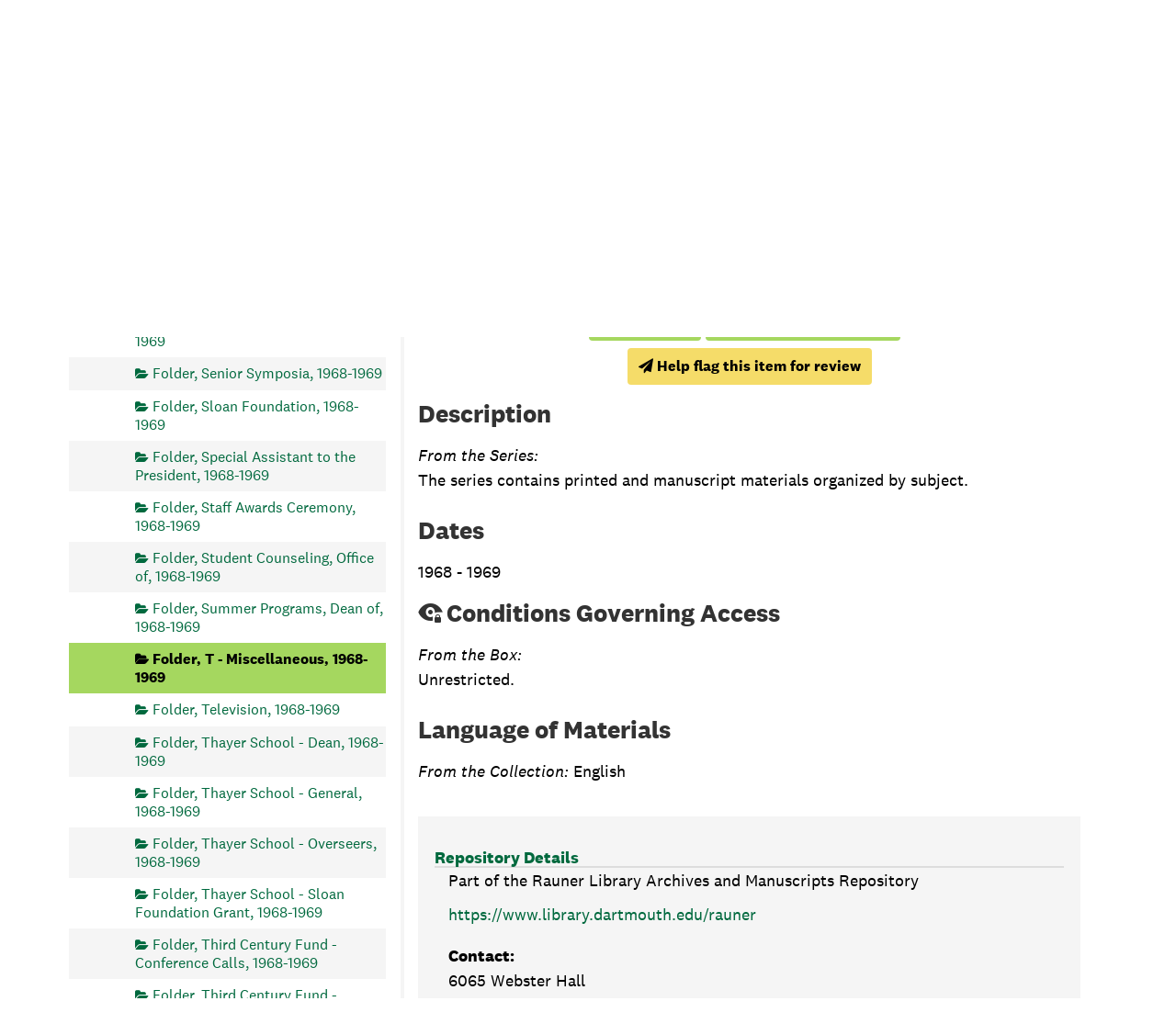

--- FILE ---
content_type: text/css
request_url: https://archives-manuscripts.dartmouth.edu/assets/responsive-bootstrap-tabs/responsive-bootstrap-tabs.css
body_size: 514
content:
/**
 * Responsive Bootstrap Tabs by @hayatbiralem
 * 15 May 2015
 */
@media screen and (max-width: 650px) {
  .nav-tabs-responsive > li {
    display: none;
  }
  .nav-tabs-responsive > li > a {
    max-width: 100%;
    overflow: hidden;
    text-overflow: ellipsis;
    white-space: nowrap;
    word-wrap: normal;
    width: 100%;
    width: 100%;
    text-align: center;
    vertical-align: top;
  }
  
  .nav-tabs-responsive > li.active, .nav-tabs-responsive > li.prev, .nav-tabs-responsive > li.next {
    display: block;
  }
  .nav-tabs-responsive > li.prev, .nav-tabs-responsive > li.next {
    -webkit-transform: scale(0.9);
    transform: scale(0.9);
  }
  .nav-tabs-responsive > li.next > a, .nav-tabs-responsive > li.prev > a {
    -webkit-transition: none;
    transition: none;
  }
  .nav-tabs-responsive > li.next > a .text, .nav-tabs-responsive > li.prev > a .text {
    display: none;
  }
  .nav-tabs-responsive > li.next > a:after, .nav-tabs-responsive > li.next > a:after, .nav-tabs-responsive > li.prev > a:after, .nav-tabs-responsive > li.prev > a:after {
    position: relative;
    top: 1px;
    display: inline-block;
    font-family: 'Glyphicons Halflings';
    font-style: normal;
    font-weight: 400;
    line-height: 1;
    -webkit-font-smoothing: antialiased;
    -moz-osx-font-smoothing: grayscale;
  }
  .nav-tabs-responsive > li.prev > a:after {
    content: "\e079";
  }
  .nav-tabs-responsive > li.next > a:after {
    content: "\e080";
  }
  .nav-tabs-responsive > li.dropdown > a > .caret {
    display: none;
  }
  .nav-tabs-responsive > li.dropdown > a:after {
    content: "\e114";
  }
  .nav-tabs-responsive > li.dropdown.active > a:after {
    display: none;
  }
  .nav-tabs-responsive > li.dropdown.active > a > .caret {
    display: inline-block;
  }
  .nav-tabs-responsive > li.dropdown .dropdown-menu.pull-xs-left {
    left: 0;
    right: auto;
  }
  .nav-tabs-responsive > li.dropdown .dropdown-menu.pull-xs-center {
    right: auto;
    left: 50%;
    -webkit-transform: translateX(-50%);
    -moz-transform: translateX(-50%);
    -ms-transform: translateX(-50%);
    -o-transform: translateX(-50%);
    transform: translateX(-50%);
  }
  .nav-tabs-responsive > li.dropdown .dropdown-menu.pull-xs-right {
    left: auto;
    right: 0;
  }
}

--- FILE ---
content_type: text/javascript
request_url: https://archives-manuscripts.dartmouth.edu/assets/custom_restrictions_infinite_records.js
body_size: 339
content:
class CustomRestrictionsInfiniteRecords extends CustomRestrictionsTreeBase {

  constructor(repoUri, tree) {
    super(repoUri, tree);
  }

  fullConfig() {
    const infiniteRecordCfg = {
      treeSelector: 'infinite-records-container',
      infiniteTree: true,
      isInfiniteRecord: true,
      isInfiniteScroll: false,
      nodeSelectorClass: 'infinite-record-record',
      decoratorNodeSelector: '.infinite-item h3',
      uriSelector: 'data-uri',
    };

    const cfg = this.baseConfig();
    return {...cfg, ...infiniteRecordCfg};
  }

  // infinite record panes do not have an id to find, so we need to go with a class name
  initialize() {
    const self = this;
    const manipTree = (mutationList, infiniteRecordsObserver) => {
      self.manipulateTree(mutationList);
    }

    const infiniteRecordsObserver = new MutationObserver(manipTree);
    infiniteRecordsObserver.observe(document.getElementById(this.cfg.treeSelector), this.mutationCfg.mutationConfig);
  }
}


--- FILE ---
content_type: text/javascript
request_url: https://archives-manuscripts.dartmouth.edu/assets/custom_restrictions_infinite_tree.js
body_size: 192
content:
class CustomRestrictionsInfiniteTree extends CustomRestrictionsTreeBase {

  constructor(repoUri, tree) {
    super(repoUri, tree);
  }

  fullConfig() {
    const infiniteTreeCfg = {
      infiniteTree: true,
      treeSelector: 'tree-container',
      nodeSelectorClass: 'largetree-node',
      decoratorNodeSelector: 'a.record-title',
      uriSelector: 'data-uri',
    };

    const cfg = this.baseConfig();
    if (document.getElementById(infiniteTreeCfg.treeSelector) === null) {
      infiniteTreeCfg.treeSelector = 'infinite-tree-container';
    }

    return {...cfg, ...infiniteTreeCfg};
  }
}


--- FILE ---
content_type: text/javascript
request_url: https://archives-manuscripts.dartmouth.edu/assets/local_contexts_projects.js
body_size: 2801
content:
/* local_context/public/assets/local_context.js */

class LocalContexts {
  constructor(project_ids) {
    this.localCfgDefaults = this.checkLocalConfigDefaults()
    this.localTemplates = this.checkLocalTemplates()
    this.defaults = {
      cfg: this.localCfgDefaults ||= new LocalContextsCfgDefaults(),
      templates: this.localTemplates ||= new LocalContextsDefaultTemplates()
    }
    new LocalContextsInit(project_ids, this.defaults)
  }

  checkLocalConfigDefaults() {
    if (typeof LocalContextsLocalCfgDefaults === 'function') {
      return new LocalContextsLocalCfgDefaults()
    }
    else return false
  }

  checkLocalTemplates() {
    if (typeof LocalContextsLocalTemplates === 'function') {
      return new LocalContextsLocalTemplates()
    }
    else return false
  }
}

class LocalContextsCfgDefaults {
  constructor() {
    this.defaultCfg = this.defaultCfg()
  }

  defaultCfg() {
    return {
      headerSelector : $('#main-content h1')
    }
  }
}

class LocalContextsDefaultTemplates {
  constructor() {
    this.defaultDataTemplate = this.defaultDataTemplate()
    this.defaultAudioTemplate = this.defaultAudioTemplate()
    this.defaultPlacedByTemplate = this.defaultPlacedByTemplate()
    this.defaultTranslationsTemplate = this.defaultTranslationsTemplate()
  }

  defaultDataTemplate() {
    return  '<div ${label_language_tag}>' +
            '<h4>${label_name}</h4>' +
            '<p>' +
            '<img class="local-contexts-image" src="${label_img_url}" alt="${label_img_alt}" />' +
            '<span class="local-contexts-description">' +
            '${label_audio}' +
            '${label_default_text}' +
            '${label_placed_by}' +
            '${label_translations}' +
            '</span>' +
            '</p>' +
            '</div>';
  }

  defaultTranslationsTemplate() {
    return  '<span class="local-contexts-translation-wrapper well" ${translation_language_tag}>' +
            '<span class="local-contexts-translation-title">${translation_title}</span>' +
            '${translation_language}' +
            '<span class="local-contexts-translation-translation">${translation_translation}</span>'  +
            '</span>';
  }

  defaultPlacedByTemplate() {
    return  '<span class="local-contexts-placed-by">' +
            '<span class="local-contexts-placed-by-label">Placed by:</span> ${label_community}' +
            '</span>';
  }

  defaultAudioTemplate() {
    return  '<span class="local-contexts-audio">' +
            '<audio controls><source src="${audioSrc}" />' +
            'Your browser does not support HTML5 audio. Here is a <a href="${audioSrc}">link to the audio</a> instead.' +
            '</audio></span>';
  }
}

class LocalContextsInit {
  constructor(project_ids, defaults) {
    this.publicPrefix = LOCALCONTEXTS_PUBLIC_PREFIX;
    this.lc_data_el_prefix = "lc-project-live-data-";
    this.spinner = '<div class="lds-ellipsis"><div></div><div></div><div></div><div></div></div>';
    this.lc_img_el = defaults.cfg.defaultCfg.headerSelector
    this.lc_img_el.after(this.spinner)
    this.img_urls = Array();
    this.img_html = "";
    this.mainLanguage = typeof($('html').attr('lang')) !== 'undefined' ? $('html').attr('lang') : '';
    $('[id^=' + this.lc_data_el_prefix + ']').html('');

    this.fullDataTemplate = defaults.templates.defaultDataTemplate
    this.translationsTemplate = defaults.templates.defaultTranslationsTemplate
    this.placedByTemplate = defaults.templates.defaultPlacedByTemplate
    this.audioTemplate = defaults.templates.defaultAudioTemplate

    const ids = JSON.parse(project_ids);
    if (ids.length > 0) {
      this.fetchLocalContextData(ids);
    }
  }

  fetchLocalContextData(ids) {
    const self = this;

    $.each(ids, function() {
      const current_id = this;
      $.ajax({
        url: self.publicPrefix + "local_contexts_projects/fetch/fetch_lc_project_data",
        data: {
          id: current_id,
          type: 'project',
          use_cache: true
        },
        dataType: 'json'
      })
      .done( function(data) {
        if (data !== null && data['unique_id'] == current_id) {
          self.parseLocalContextData(data, current_id);
        }
        else {
          self.renderLocalContextsError(current_id);
        }
      })
      .fail( function() {
        self.renderLocalContextsError(current_id);
      })    
      .always(() => {
        if ($('.lds-ellipsis').length > 0) {
          $('.lds-ellipsis').remove()
        }
      });
    });
  }

  parseLocalContextData(json, id) {
    const self = this;
    const lcNestedKeys = ['bc_labels','tk_labels','notice'];
    let new_json = {};
    const project_title = json['title']

    // labels
    $.each(lcNestedKeys, function() {
      if (json[this]) {
        new_json[this] = json[this];
      }
    });

    this.renderLocalContextsData(new_json, id, project_title);
  }

  renderLocalContextsData(new_json, id, project_title) {
    const self = this;

    $('a#lc-project-id-' + id).parent('p').before('<h3 class="lc-project-title">Project Title: ' + project_title + '</h3>');

    let lc_data_html = "";
    let lc_img_html = "";
    let lc_img_wrapper = $('<div id="local-contexts-img-wrapper"><span id="lc-label-images-wrapper"></span><i class="fa fa-question-circle" data-toggle="tooltip" data-placement="right" title="Click an image to find out more about these Local Contexts Labels &amp; Notices."></i></div>');

    if ($('#local-contexts-img-wrapper').length == 0) {
      $('.lds-ellipsis').remove()
      this.lc_img_el.after(lc_img_wrapper);
    }

    $.each(new_json, function(k,v) {
      $.each(v, function(idx, label) {
        const labelLanguage = label.language_tag;
        let translations = '';
        
        if (typeof(label.default_text) !== 'undefined' && k == 'notice') {
          label['label_text'] = label.default_text;
        }

        if (label.translations && label.translations.length > 0) {
          translations = self.renderTranslations(label, labelLanguage);
        }

        lc_data_html += self.renderFullDataTemplate(label, labelLanguage, translations);

        if (!self.img_urls.includes(label.img_url)) {
          self.img_urls.push(label.img_url);
          const label_type = typeof(label.notice_type) !== 'undefined' ? 'Notice' : 'Label';

          lc_img_html += self.renderImageDataTemplate(label, label_type);
        }
      })
    });

    $('#' + this.lc_data_el_prefix + id).append(lc_data_html);
    this.img_html += lc_img_html;
    $('#lc-label-images-wrapper').html('').html(this.img_html);

    $('[data-toggle="tooltip"]').tooltip();
  }

  renderTranslations(data, labelLanguage) {

    const self = this;
    let translations_html  = '<span class="local-contexts-translation-toggle btn btn-xs btn-default">Hide/Show Translations for this Project</span>';

    $.each(data.translations, function() {
      let translationLanguageTag = '';
      let language = '';
      // check enclosing label language and then main language
      if (this.language_tag != '' && this.language_tag != labelLanguage) {
        translationLanguageTag = 'lang="' + this.language_tag + '"'
      }
      
      if (this.language != '') {
        language = self.renderTranslationLanguage(this.language);
      }
      translations_html += self.translationsTemplate
                              .replace('${translation_language_tag}', translationLanguageTag)
                              .replace('${translation_title}', this.translated_name + '&nbsp;')
                              .replace('${translation_language}', language)
                              .replace('${translation_translation}', this.translated_text);
    });

    return translations_html;
  }

  renderLocalContextsError(id) {
    const error_msg = '<span class="local-contexts-error-msg bg-danger">Unable to Fetch Local Contexts Data for this project.</span>';
    $('a#lc-project-id-' + id).after(error_msg);
  }

  renderFullDataTemplate(data, labelLanguage, translations) {
    let labelLanguageTag = '';
    let placedBy = '';
    let audio = '';

    if (labelLanguage != this.mainLanguage && labelLanguage != '') {
      labelLanguageTag = 'lang="' + data.language_tag + '"';
    }

    if (typeof(data.community) !== 'undefined') {
      placedBy = this.placedByTemplate.replace('${label_community}', data.community);
    }

    if (typeof(data.audiofile) != 'undefined' && data.audiofile != null) {
      audio = this.audioTemplate.replace(/\${audioSrc}/gi, data.audiofile);
    }

    const data_html = this.fullDataTemplate
                        .replace('${label_language_tag}', labelLanguageTag)
                        .replace('${label_placed_by}', placedBy)
                        .replace('${label_audio}', audio)
                        .replace('${label_name}', data.name)
                        .replace('${label_default_text}',data.label_text)
                        .replace('${label_img_url}', data.img_url)
                        .replace('${label_img_alt}', data.name)
                        .replace('${label_community}', data.community)
                        .replace('${label_translations}', translations);

    return data_html;
  }

  renderImageDataTemplate(data, label_type) {
    return '<img src="' + data.img_url + '" alt="' + data.name + '" title="Local Contexts ' + label_type + ': ' + data.name + '" class="local-contexts-header-image" />';
  }

  renderTranslationLanguage(language) {
    return '<span class="local-contexts-translation-language">(' + language + '</span>';
  }
}

class OpenToCollaborate {
  constructor(about_lc_text) {
    const self = this
    this.publicPrefix = LOCALCONTEXTS_PUBLIC_PREFIX
    $.ajax({
      url: this.publicPrefix + "local_contexts_projects/fetch/fetch_lc_project_data",
      data: {
        id: 'open_to_collaborate',
        type: 'open_to_collaborate',
        use_cache: true
      },
      dataType: 'json'
    })
    .done( function(data) {
      const otc = self.parse_open_to_collaborate(data, about_lc_text)
      $('#open-to-collaborate').html(otc);
    })
  }

  parse_open_to_collaborate(json, about_lc_text) {
    const otcHtml = '<h3>' + json.name + '</h3>' +
                  '<div><p>' +
                  '<img class="local-contexts-image" src="' + json.img_url + '" />' +
                  '<span class="local-contexts-description">' +
                  json.default_text + 
                  '<br /><br />' +
                  about_lc_text + 
                  '</span>' +
                  '</p></div>';

    return otcHtml;
  }
}


$().ready(function() {
  $('body').on('click', '#local-contexts-img-wrapper img', function() {
    offsetTop = $('.local-contexts-section').offset().top;
    window.scrollTo({top: offsetTop, behavior: 'smooth'})
  });

  $('body').on('click', '.local-contexts-translation-toggle', function() {
    const translation_container = $(this).siblings('.local-contexts-translation-wrapper');

    if (translation_container.hasClass('shown')) {
      translation_container.removeClass('shown');
    }

    else translation_container.addClass("shown");
  });
});
